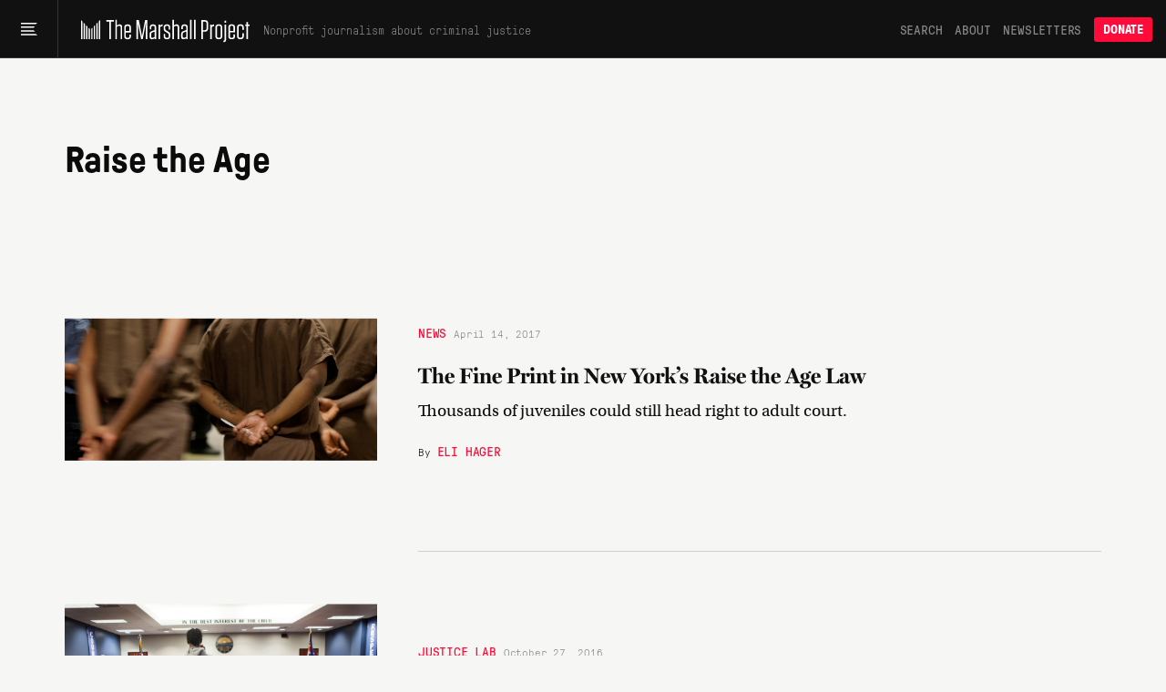

--- FILE ---
content_type: application/javascript
request_url: https://endrun.herokuapp.com/packs/assets/index.browser-Dq-vNkq4.js
body_size: 606
content:
import{r as f}from"./delay-BdIdeUP3.js";import{n as p}from"./throttle-CwQUoxNF.js";function y(t,n,l){var e,s,r,a,o,i=function(){var u=p()-s;n>u?e=setTimeout(i,n-u):(e=null,l||(a=t.apply(o,r)),e||(r=o=null))},c=f(function(u){return o=this,r=u,s=p(),e||(e=setTimeout(i,n),l&&(a=t.apply(o,r))),a});return c.cancel=function(){clearTimeout(e),e=r=o=null},c}const m="useandom-26T198340PX75pxJACKVERYMINDBUSHWOLF_GQZbfghjklqvwyzrict";let b=(t=21)=>{let n="",l=crypto.getRandomValues(new Uint8Array(t|=0));for(;t--;)n+=m[l[t]&63];return n};export{y as d,b as n};
//# sourceMappingURL=index.browser-Dq-vNkq4.js.map
